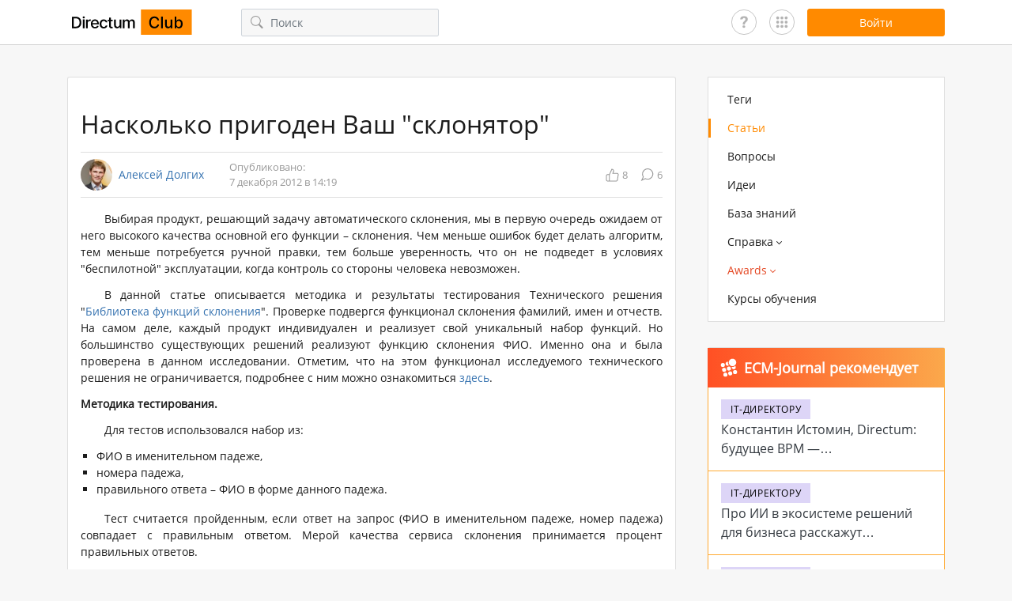

--- FILE ---
content_type: text/html; charset=utf-8
request_url: https://club.directum.ru/post/593
body_size: 13734
content:

<!DOCTYPE html>
<html>
<head>
<title>&#x41D;&#x430;&#x441;&#x43A;&#x43E;&#x43B;&#x44C;&#x43A;&#x43E; &#x43F;&#x440;&#x438;&#x433;&#x43E;&#x434;&#x435;&#x43D; &#x412;&#x430;&#x448; &quot;&#x441;&#x43A;&#x43B;&#x43E;&#x43D;&#x44F;&#x442;&#x43E;&#x440;&quot; | &#x421;&#x442;&#x430;&#x442;&#x44C;&#x44F; | Сообщество Directum</title>
<meta charset="utf-8" />
<meta http-equiv="X-UA-Compatible" content="IE=edge,chrome=1">
<meta name='viewport' content='width=device-width, initial-scale=1, maximum-scale=1' />
<meta content='true' name='HandheldFriendly' />
<meta content='width' name='MobileOptimized' />
<meta content='yes' name='apple-mobile-web-app-capable' />
<meta name="robots" content="index, follow">
<meta property="og:type" content="website">
<meta property="og:url" content="club.directum.ru">
<meta property="og:locale" content="ru_RU">
<meta property="og:site_name" content="club.directum.ru">
<meta property='og:title' content='Насколько пригоден Ваш "склонятор" | Статья - Directum Club'>
<meta property='og:description' content='Практический способ проверки проф.пригодности имеющегося функционала склонения ФИО у Вас в DIRECTUM'>
<meta name="twitter:card" content="summary_large_image" />
<meta property="og:image:width" content="1200" />
<meta property="og:image:height" content="630" />
<meta property='og:image' content='https://club.directum.ru/images/share.png'>
<meta name="description" content="Практический способ проверки проф.пригодности имеющегося функционала склонения ФИО у Вас в DIRECTUM">
<meta name="keywords" content="">
<link rel='image_src' href='https://club.directum.ru/images/share.png'>
<link rel="apple-touch-icon" sizes="57x57" href="/apple-icon-57x57.png">
<link rel="apple-touch-icon" sizes="60x60" href="/apple-icon-60x60.png">
<link rel="apple-touch-icon" sizes="72x72" href="/apple-icon-72x72.png">
<link rel="apple-touch-icon" sizes="76x76" href="/apple-icon-76x76.png">
<link rel="apple-touch-icon" sizes="114x114" href="/apple-icon-114x114.png">
<link rel="apple-touch-icon" sizes="120x120" href="/apple-icon-120x120.png">
<link rel="apple-touch-icon" sizes="144x144" href="/apple-icon-144x144.png">
<link rel="apple-touch-icon" sizes="152x152" href="/apple-icon-152x152.png">
<link rel="apple-touch-icon" sizes="180x180" href="/apple-icon-180x180.png">
<link rel="icon" type="image/png" sizes="192x192" href="/android-icon-192x192.png">
<link rel="icon" type="image/png" sizes="32x32" href="/favicon-32x32.png">
<link rel="icon" type="image/png" sizes="96x96" href="/favicon-96x96.png">
<link rel="icon" type="image/png" sizes="16x16" href="/favicon-16x16.png">
<link rel="manifest" href="/manifest.json">                                               


    <link rel="stylesheet" href="/dist/build.min.css?v=-QCOhWNq0DlIc6RlFWxHwR9vZZp6vMht6Z636SD_v38" />



<link rel="icon" type="image/svg+xml" sizes="any" href="/favicon.svg">
<link rel="shortcut icon" type="image/svg+xml" sizes="any" href="/favicon.svg">    
    <meta name="yandex-verification" content="4871552a3c33c722" />
</head>
<body>
    <div id="page-wrapper">

<div id="header" class="header">
    <div class="container">
        <div class="d-flex align-items-center justify-content-between">
            <button class="hamburger btn-icon menu-toggle d-block d-lg-none" data-target="headerFixedMenu">
                <svg class="icon icon__hamburger"><use xlink:href="/dist/symbol.svg#hamburger"></use></svg>
            </button>

            <a class="header__logo ml-lg-0" href="/">
                <svg class="icon icon__logo"><use xlink:href="/dist/symbol.svg#logo"></use></svg>
            </a>

                <div class="w-100 d-none d-lg-block">
                    <div class="header__search-input d-none d-lg-block ml-4 ml-xl-5 pl-2">
                        
<div class="search-input__wrap">
    <button class="btn-icon headerSearchBtn">
        <svg class="icon icon__search"><use xlink:href="/dist/symbol.svg#search"></use></svg>
    </button>
    <input type="text" value="" placeholder="Поиск" class="form-control search-input headerSearch" />
</div>

                    </div>
                </div>

            <div class="d-flex jusfity-content-end align-items-center">
                <a href="/faq" class="user-panel__questions"></a>
                <div class="user-panel__usefull mx-2 mx-lg-3">
                    <div class="usefull-icon"></div>
                    <div class="usefull-links">
                        <a href="https://support.directum.ru/" target="_blank" class="usefull-link">
                            <img src="/images/icons/icon-support.svg">
                            <div class="mt-2">
                                Служба поддержки
                            </div>
                        </a>
                        <a href="https://www.directum.ru/" target="_blank" class="usefull-link">
                            <img src="/images/icons/icon-directum.ru.svg">
                            <div class="mt-2">
                                Directum.ru
                            </div>
                        </a>
                        <a href="https://edu.directum.ru/" target="_blank" class="usefull-link">
                            <img src="/images/icons/icon-study.svg">
                            <div class="mt-2">
                                Портал аттестации
                            </div>
                        </a>
                        <a href="https://ecm-journal.ru/" target="_blank" class="usefull-link">
                            <img src="/images/icons/icon-ecm.svg">
                            <div class="mt-2">
                                ECM-Journal
                            </div>
                        </a>
                        <a href="https://partners.directum.ru/" target="_blank" class="usefull-link">
                            <img src="/images/icons/icon-Partners.svg">
                            <div class="mt-2">
                                Partners Directum
                            </div>
                        </a>
                        <a href="https://t.me/directum_news" target="_blank" class="usefull-link">
                            <img src="/images/icons/icon-tg.svg">
                            <div class="mt-2">
                                Telegram-канал Directum News
                            </div>
                        </a>
                    </div>
                </div>
                

    <button data-url="/account/signin?ReturnUrl=/post/593" class="ml-auto btn btn-primary btn-174 modal-mode signin-btn">
        <span class="d-none d-md-block">Войти</span>
        <svg class="icon icon__user d-block d-md-none"><use xlink:href="/dist/symbol.svg#user"></use></svg>
    </button>
<input class="js-payload-token" id="payloadToken" name="payloadToken" type="hidden" value="3f2&#x2B;L1wZx9d2GfQh7sR1vQyYk5dXcPq7b9mA1n2o3p4=" />
            </div>
        </div>
    </div>


    <div id="headerFixedMenu" class="header__fixed-menu">
        <button class="header__fixed-menu_close btn-icon menu-toggle" data-target="headerFixedMenu">
            <svg class="icon icon__cross"><use xlink:href="/dist/symbol.svg#cross"></use></svg>
        </button>
        <div class="header__fixed-menu_container d-block d-lg-none pb-4">
            

<div id="nav" class="main-menu">
    <div class="container">
        <nav role="navigation">
            <ul class="main-menu__list">
                <li class="">
                    <a href="/tags">
                        Теги
                    </a>
                </li>
                <li class="active">
                    <a href="/posts">
                        Статьи
                    </a>
                </li>
                <li class="">
                    <a href="/questions">
                        Вопросы
                    </a>
                </li>
                <li class="">
                    <a href="/ideas">
                        Идеи
                    </a>
                </li>
                <li class="">
                    <a href="/knowledge">
                        База знаний
                    </a>
                </li>
                <li>
                    <a href="#" class="toggle-menu">
                        <span>Справка</span>
                        <svg class="icon icon__arrow-bottom"><use xlink:href="/dist/symbol.svg#arrow-bottom"></use></svg>
                    </a>
                    <div class="main-menu__sub-menu">
                        <ul class="main-menu__list_column">
                            <li class="main-menu__sub-list_column">
                                <div class="main-menu__sub-menu_title">Directum RX</div>
                                <ul>
                                            <li>
                                                <a href="/webhelp/directumrx/web/index.html">Версия 25.3</a>
                                            </li>
                                            <li>
                                                <a href="/webhelp/directumrx/25.2/web/index.html">Версия 25.2</a>
                                            </li>
                                            <li>
                                                <a href="/webhelp/directumrx/25.1/web/index.html">Версия 25.1</a>
                                            </li>
                                            <li>
                                                <a href="/webhelp/directumrx/4.12/web/index.html">Версия 4.12</a>
                                            </li>
                                            <li>
                                                <a href="/webhelp/directumrx/4.11/web/index.html">Версия 4.11</a>
                                            </li>
                                            <li>
                                                <a href="/webhelp/directumrx/4.10/web/index.html">Версия 4.10</a>
                                            </li>
                                            <li>
                                                <a href="/webhelp/directumrx/4.9/web/index.html">Версия 4.9</a>
                                            </li>
                                            <li>
                                                <a href="/webhelp/directumrx/4.8/web/index.html">Версия 4.8</a>
                                            </li>
                                            <li>
                                                <a href="/webhelp/directumrx/4.7/web/index.html">Версия 4.7</a>
                                            </li>
                                </ul>
                            </li>

                            <li>
                                <div class="main-menu__sub-menu_title">HR Pro</div>
                                <ul>
                                            <li>
                                                <a href="/webhelp/directumrx/25.3/web/index.html?rp_hr_pro.htm">Версия 2.8</a>
                                            </li>
                                            <li>
                                                <a href="/webhelp/directumrx/25.2/web/index.html?rp_hr_pro.htm">Версия 2.7</a>
                                            </li>
                                            <li>
                                                <a href="/webhelp/directumrx/25.1/web/index.html?rp_hr_pro.htm">Версия 2.6</a>
                                            </li>
                                            <li>
                                                <a href="/webhelp/directumrx/4.12/web/index.html?rp_hr_pro.htm">Версия 2.5</a>
                                            </li>
                                            <li>
                                                <a href="/webhelp/directumrx/4.11/web/index.html?rp_hr_pro.htm">Версия 2.4</a>
                                            </li>
                                            <li>
                                                <a href="/webhelp/directumrx/4.9/web/index.html?rp_hr_pro.htm">Версия 2.3</a>
                                            </li>
                                            <li>
                                                <a href="/webhelp/hrpro/1.9/4.9/index.html?rp_hr_pro.htm">Версия 1.9</a>
                                            </li>
                                </ul>

                                <div class="main-menu__sub-menu_title">Directum</div>
                                <ul>
                                    <li>
                                        <a href="/webhelp/directum/5.8/index.html">Версия 5.8</a>
                                    </li>
                                </ul>
                            </li>
                        </ul>
                    </div>
                </li>

                <li class="nav_awards ">
                    <a href="#" class="toggle-menu">
                        <span>Awards</span>
                        <svg class="icon icon__arrow-bottom"><use xlink:href="/dist/symbol.svg#arrow-bottom"></use></svg>
                    </a>
                    <div class="main-menu__sub-menu">
                        <ul>
                            <li>
                                <a href="/awards">Awards 2026</a>
                            </li>
                            <li>
                                <a href="/awards/index#all-cases">Все кейсы</a>
                            </li>
                            <li>
                                <a href="/awards/archive">Архив</a>
                            </li>
                                <li>
                                    <a href="/awards/create">Принять участие</a>
                                </li>
                        </ul>
                    </div>
                </li>

                <li>
                    <a href="https://www.directum.ru/services/training/all_courses?utm_source=website&utm_medium=club&utm_campaign=menu" target="_blank">
                        <span class="link-external">Курсы обучения</span>
                    </a>
                </li>
            </ul>
        </nav>
    </div>
</div>
            <div class="header__search-input mx-4">
                
<div class="search-input__wrap">
    <button class="btn-icon headerSearchBtn">
        <svg class="icon icon__search"><use xlink:href="/dist/symbol.svg#search"></use></svg>
    </button>
    <input type="text" value="" placeholder="Поиск" class="form-control search-input headerSearch" />
</div>

            </div>
        </div>
    </div>
</div>        <div class="position-relative d-lg-none mt-4">
            <div class="container">
                <div class="btn-fix">
                    





                </div>
            </div>
        </div>
        <div id="page-content">
            <div class="container">
                <div class="layout__container mt-4 pt-3">
                    <div role="main" class="layout__content">
                        
        <div id="post" class="card" data-id="593" itemscope itemtype="http://schema.org/Article">
            <div class="card-body p-3 pb-4">

    <h1 class="mb-3 card-post__title">
        &#x41D;&#x430;&#x441;&#x43A;&#x43E;&#x43B;&#x44C;&#x43A;&#x43E; &#x43F;&#x440;&#x438;&#x433;&#x43E;&#x434;&#x435;&#x43D; &#x412;&#x430;&#x448; &quot;&#x441;&#x43A;&#x43B;&#x43E;&#x43D;&#x44F;&#x442;&#x43E;&#x440;&quot;
    </h1>
    <div class="d-flex flex-column flex-md-row align-items-md-center card-post__panel py-2">

        <div class="d-flex align-items-center mr-3"
             itemprop="author" itemscope itemtype="http://schema.org/Person" itemid="/id1470">
            <link itemprop="image" href="/avatar/mini/58410c8c-4e78-4310-808f-b79e944c515c.jpg">
            <div class="avatar-item avatar-item--md" style="background-image:url('/avatar/mini/58410c8c-4e78-4310-808f-b79e944c515c.jpg"></div>
            <a itemprop="name" class="username-item ml-2" href="/id1470">
                &#x410;&#x43B;&#x435;&#x43A;&#x441;&#x435;&#x439; &#x414;&#x43E;&#x43B;&#x433;&#x438;&#x445;
            </a>
        </div>

        <p class="card-post__date ml-0 ml-md-3 my-2 my-md-0">
                    <span>Опубликовано:</span>
            <br />
            7 &#x434;&#x435;&#x43A;&#x430;&#x431;&#x440;&#x44F; 2012 &#x432; 14:19
        </p>

        <div class="d-flex align-items-center justify-content-end ml-md-auto">
                <span class="js-total-rating count-item" data-count="8" title="Рейтинг">
                    <svg class="icon icon__like mr-1">
                        <use xlink:href="/dist/symbol.svg#like"></use>
                    </svg>
                    <span>8</span>
                </span>
                <span class="count-item ml-3" data-count="6" title="Комментарии">
                    <svg class="icon icon__comment-count mr-1">
                        <use xlink:href="/dist/symbol.svg#comment-count"></use>
                    </svg>
                    <span>6</span>
                </span>
        </div>
    </div>
    <div class="card-content mt-3">
        
<p style="text-align:justify; text-indent:30px">Выбирая продукт, решающий задачу автоматического склонения, мы в первую очередь ожидаем от него высокого качества основной его функции – склонения. Чем меньше ошибок будет делать алгоритм, тем меньше потребуется
 ручной правки, тем больше уверенность, что он не подведет в условиях "беспилотной" эксплуатации, когда контроль со стороны человека невозможен.</p>
<p style="text-align:justify; text-indent:30px">В данной статье описывается методика и результаты тестирования Технического решения "<a href="http://www.directum.ru/3983703.aspx">Библиотека функций склонения</a>". Проверке подвергся функционал склонения фамилий,
 имен и отчеств. На самом деле, каждый продукт индивидуален и реализует свой уникальный набор функций. Но большинство существующих решений реализуют функцию склонения ФИО. Именно она и была проверена в данном исследовании. Отметим, что на этом функционал исследуемого
 технического решения не ограничивается, подробнее с ним можно ознакомиться <a href="http://www.directum.ru/3983703.aspx">
здесь</a>.</p>
<p><strong>Методика тестирования.</strong></p>
<p style="text-align:justify; text-indent:30px">Для тестов использовался набор из:</p>
<ul>
<li>ФИО в именительном падеже, </li><li>номера падежа, </li><li>правильного ответа – ФИО в форме данного падежа. </li></ul>
<p style="text-align:justify; text-indent:30px">Тест считается пройденным, если ответ на запрос (ФИО в именительном падеже, номер падежа) совпадает с правильным ответом. Мерой качества сервиса склонения принимается процент правильных ответов.</p>
<p style="text-align:justify; text-indent:30px">Тесты были взяты из программы для тестирования существующих на рынке продуктов по склонению ФИО (ссылка внизу материала), которые в свою очередь были составлены вручную, и в рамках тестирования предполагается
 их правильность. На деле, конечно, они правильны с точностью до человеческих ошибок составителя. При составлении тестового набора избегались примеры, допускающие неоднозначное склонение, например, женская фамилия Смородина в родительном падеже может быть (кого?)
 Смородиной или Смородины.</p>
<p style="text-align:justify; text-indent:30px">Всего в тестовом наборе около 1000 тестов. Все ФИО были взяты из Интернета – из списков выпускников, военнослужащих, депутатов и т.п., поэтому есть уверенность, что они не выдуманные, а принадлежат реальным людям.
 Все ФИО трёхчленные, так как некоторые сервисы полагаются на отчество при определении рода или требуют явного указания рода.</p>
<p style="text-align:justify; text-indent:30px">При сравнении ответов допускаются некоторые послабления. А именно, считаются одинаковыми буквы Е и Ё, игнорируются пробелы, вставляемые некоторыми сервисами в конце строки, не учитывается регистр букв, не учитывается
 наличие или отсутствие предлога у формы предложного падежа.</p>
<p style="text-align:justify; text-indent:30px">Например, при склонении «ИВАНОВ Илья Петрович» в творительном падеже различные сервисы выдают следующие результаты:</p>
<table border="1" style="margin-left:40px">
<tbody>
<tr>
<td>Яндекс:</td>
<td>«ИВАНОВым Ильей Петровичем»</td>
</tr>
<tr>
<td>Крохотулька:</td>
<td>«Ивановым Ильей Петровичем » (лишний пробел в конце)</td>
</tr>
<tr>
<td>Морфер:</td>
<td>«ИВАНОВЫМ Ильёй Петровичем»</td>
</tr>
<tr>
<td>Padeg.dll:</td>
<td>«Ивановым Ильей Петровичем»</td>
</tr>
</tbody>
</table>
<p style="text-align:justify; text-indent:30px">Все они признаются одинаковыми программой тестирования.</p>
<p><strong>Результаты тестирования.</strong></p>
<p style="text-align:justify; text-indent:30px">Тестирование ТР "Библиотеки функций склонения" показало великолепные результаты!
<strong>Правильность преобразования составила более 99%</strong>.</p>
<p style="text-align:justify; text-indent:30px">Для сравнения:</p>
<table border="1" style="margin-left:40px">
<tbody>
<tr>
<td style="text-align:center"><strong>Продукт</strong></td>
<td style="text-align:center"><strong>Процент ошибок</strong></td>
</tr>
<tr>
<td>Морфер:</td>
<td style="text-align:center">1.5%</td>
</tr>
<tr>
<td>Padeg.dll:</td>
<td style="text-align:center">2.3%</td>
</tr>
<tr>
<td>Крохотулька:</td>
<td style="text-align:center">16.3%</td>
</tr>
<tr>
<td>Яндекс:</td>
<td style="text-align:center">50.3%</td>
</tr>
<tr>
<td>Библиотека функций склонения: </td>
<td style="text-align:center">0.76%</td>
</tr>
</tbody>
</table>
<p style="text-align:justify; text-indent:30px">Вы можете проверить на качество преобразования имеющееся решение по склонению ФИО у себя, разработка для тестирования доступна для скачивания ниже.</p>
<p style="text-align:right; margin-left:310px">Материал составлен как ответ на некоторые вопросы, с использованием статьи по
<a href="http://morpher.ru/Competition/Default.aspx">сравнению с аналогами</a>.</p>
<p style="text-align:right; margin-left:235px">Разработка для тестирования своего "склонятора":
<a href="/images/axd/fe3a925d-5b1f-4d5c-a539-6f69bc5ebed2.rar" rel="enclosure">
TestDECLLibrary.rar (379,56 Кб)</a></p>


        

    </div>
    <div class="mt-4 pt-3">

            <div class="tag-item__wrap">
                    <a data-text="&#x442;&#x435;&#x445;&#x43D;&#x438;&#x447;&#x435;&#x441;&#x43A;&#x438;&#x435; &#x440;&#x435;&#x448;&#x435;&#x43D;&#x438;&#x44F;" class="tag-item" href="/tag/473">&#x442;&#x435;&#x445;&#x43D;&#x438;&#x447;&#x435;&#x441;&#x43A;&#x438;&#x435; &#x440;&#x435;&#x448;&#x435;&#x43D;&#x438;&#x44F;</a>
                    <a data-text="&#x424;&#x443;&#x43D;&#x43A;&#x446;&#x438;&#x438;" class="tag-item" href="/tag/575">&#x424;&#x443;&#x43D;&#x43A;&#x446;&#x438;&#x438;</a>
                    <a data-text="&#x420;&#x430;&#x437;&#x440;&#x430;&#x431;&#x43E;&#x442;&#x43A;&#x430; &#x441; IS-Builder" class="tag-item" href="/tag/652">&#x420;&#x430;&#x437;&#x440;&#x430;&#x431;&#x43E;&#x442;&#x43A;&#x430; &#x441; IS-Builder</a>
                    <a data-text="&#x441;&#x43A;&#x43B;&#x43E;&#x43D;&#x435;&#x43D;&#x438;&#x44F;" class="tag-item" href="/tag/753">&#x441;&#x43A;&#x43B;&#x43E;&#x43D;&#x435;&#x43D;&#x438;&#x44F;</a>
                    <a data-text="&#x418;&#x441;&#x43F;&#x43E;&#x43B;&#x44C;&#x437;&#x43E;&#x432;&#x430;&#x43D;&#x438;&#x435; &#x438; &#x43D;&#x430;&#x441;&#x442;&#x440;&#x43E;&#x439;&#x43A;&#x430;" class="tag-item" href="/tag/1287">&#x418;&#x441;&#x43F;&#x43E;&#x43B;&#x44C;&#x437;&#x43E;&#x432;&#x430;&#x43D;&#x438;&#x435; &#x438; &#x43D;&#x430;&#x441;&#x442;&#x440;&#x43E;&#x439;&#x43A;&#x430;</a>
                    <a data-text="&#x431;&#x438;&#x431;&#x43B;&#x438;&#x43E;&#x442;&#x435;&#x43A;&#x430;" class="tag-item" href="/tag/1420">&#x431;&#x438;&#x431;&#x43B;&#x438;&#x43E;&#x442;&#x435;&#x43A;&#x430;</a>
            </div>

        <div class="d-flex flex-column flex-md-row align-items-md-center mt-3 justify-content-between">

            <span class="mt-2 mt-md-0 d-flex align-items-center">
                
<div class="rating-panel" data-id="593">
		<span title="Нравится" class="rating-panel__control text-success">
			<svg class="icon icon__like"><use xlink:href="/dist/symbol.svg#like"></use></svg>
		</span>
		<div class="rating-panel__total ml-2" data-document="593">
			<span class="rating-panel__total_value">8</span>
			<div class="rating-panel__total_tooltipe">
				<div class="tooltipe tooltipe--left">
					<div class="tooltipe__header py-2">
						Авторизуйтесь, чтобы оценить материал.
					</div>
				</div>
			</div>
		</div>
</div>
                

            </span>

                <div class="d-flex flex-column flex-sm-row mt-3 mt-md-0">
                    <span class="mb-2 mb-sm-0">
                        

                    </span>
                    <span class="ml-sm-2 d-flex align-items-center">
                        
    <span class="count-item">
        <svg class="icon icon__user">
            <use xlink:href="/dist/symbol.svg#user"></use>
        </svg>
        <span class="ml-2" title="Количество подписавшихся пользователей">
            1
        </span>
    </span>

                    </span>
                </div>

        </div>
    </div>
            </div>

            <div id="comments" class="card-body p-3 p-md-4 pt-3">
                
    <div class="comment-item__list" data-doctype=1>
    <div class="comment comment-item " id="doc12734" data-id="12734" data-author-name="&#x41D;&#x438;&#x43A;&#x43E;&#x43B;&#x430;&#x439; &#x41F;&#x435;&#x440;&#x444;&#x438;&#x43B;&#x44C;&#x435;&#x432;">
        <a name="doc12734"></a>
        <div>
            <div class="comment-item__header mb-3">
                <div class="d-flex align-items-center">
                    <div class="avatar-item avatar-item--sm" style="background-image:url('/avatar/mini/504da66f-d7ea-49a6-b816-08e7405c6519.jpg')">
                    </div>
                    <div class="ml-2">
                        <a class="username-item" href="/id4947">
                            &#x41D;&#x438;&#x43A;&#x43E;&#x43B;&#x430;&#x439; &#x41F;&#x435;&#x440;&#x444;&#x438;&#x43B;&#x44C;&#x435;&#x432;
                        </a>
                        <div class="comment__content_date">
                            7 &#x434;&#x435;&#x43A;&#x430;&#x431;&#x440;&#x44F; 2012 &#x432; 16:27
                        </div>
                    </div>
                </div>
                <div class="d-flex mb-2 mb-md-0 ml-auto">
                    <button class="btn-icon count-item action_copy-link" data-link="#doc12734" title="Скопировать ссылку на комментарий">
                        <svg class="icon icon__links">
                            <use xlink:href="/dist/symbol.svg#links"></use>
                        </svg>
                    </button>
                </div>
            </div>

            <div class="comment-item__content">
                <div class="comment-item__content_text">
                    <p>Подобный материал, но в значительно более подробном варианте, с примерами использования итд. Уже публиковал Дмитрий Тарасов. </p>
                </div>

                <div class="comment-item__content_footer d-flex align-items-center">
                        <span class="mr-auto"></span>

                    <div class="d-flex ml-auto">
                        <div class="ml-3">
                            
<div class="rating-panel" data-id="12734">
		<span title="Нравится" class="rating-panel__control text-success">
			<svg class="icon icon__like"><use xlink:href="/dist/symbol.svg#like"></use></svg>
		</span>
		<div class="rating-panel__total ml-2" data-document="12734">
			<span class="rating-panel__total_value">0</span>
			<div class="rating-panel__total_tooltipe">
				<div class="tooltipe tooltipe--left">
					<div class="tooltipe__header py-2">
						Авторизуйтесь, чтобы оценить материал.
					</div>
				</div>
			</div>
		</div>
</div>

                        </div>

                    </div>
                </div>
            </div>
        </div>
    </div>
    <div class="comment comment-item " id="doc12743" data-id="12743" data-author-name="&#x41D;&#x438;&#x43A;&#x43E;&#x43B;&#x430;&#x439; &#x41F;&#x435;&#x440;&#x444;&#x438;&#x43B;&#x44C;&#x435;&#x432;">
        <a name="doc12743"></a>
        <div>
            <div class="comment-item__header mb-3">
                <div class="d-flex align-items-center">
                    <div class="avatar-item avatar-item--sm" style="background-image:url('/avatar/mini/504da66f-d7ea-49a6-b816-08e7405c6519.jpg')">
                    </div>
                    <div class="ml-2">
                        <a class="username-item" href="/id4947">
                            &#x41D;&#x438;&#x43A;&#x43E;&#x43B;&#x430;&#x439; &#x41F;&#x435;&#x440;&#x444;&#x438;&#x43B;&#x44C;&#x435;&#x432;
                        </a>
                        <div class="comment__content_date">
                            7 &#x434;&#x435;&#x43A;&#x430;&#x431;&#x440;&#x44F; 2012 &#x432; 16:28
                        </div>
                    </div>
                </div>
                <div class="d-flex mb-2 mb-md-0 ml-auto">
                    <button class="btn-icon count-item action_copy-link" data-link="#doc12743" title="Скопировать ссылку на комментарий">
                        <svg class="icon icon__links">
                            <use xlink:href="/dist/symbol.svg#links"></use>
                        </svg>
                    </button>
                </div>
            </div>

            <div class="comment-item__content">
                <div class="comment-item__content_text">
                    <p>Забыл линк приложить:</p>
<p>http://club.directum.ru/post/Sklonenie-FIO-dolzhnostejj-i-podrazdelenijj-po-padezham.aspx</p>
                </div>

                <div class="comment-item__content_footer d-flex align-items-center">
                        <span class="mr-auto"></span>

                    <div class="d-flex ml-auto">
                        <div class="ml-3">
                            
<div class="rating-panel" data-id="12743">
		<span title="Нравится" class="rating-panel__control text-success">
			<svg class="icon icon__like"><use xlink:href="/dist/symbol.svg#like"></use></svg>
		</span>
		<div class="rating-panel__total ml-2" data-document="12743">
			<span class="rating-panel__total_value">0</span>
			<div class="rating-panel__total_tooltipe">
				<div class="tooltipe tooltipe--left">
					<div class="tooltipe__header py-2">
						Авторизуйтесь, чтобы оценить материал.
					</div>
				</div>
			</div>
		</div>
</div>

                        </div>

                    </div>
                </div>
            </div>
        </div>
    </div>
    <div class="comment comment-item " id="doc12735" data-id="12735" data-author-name="&#x410;&#x43B;&#x435;&#x43A;&#x441;&#x435;&#x439; &#x414;&#x43E;&#x43B;&#x433;&#x438;&#x445;">
        <a name="doc12735"></a>
        <div>
            <div class="comment-item__header mb-3">
                <div class="d-flex align-items-center">
                    <div class="avatar-item avatar-item--sm" style="background-image:url('/avatar/mini/58410c8c-4e78-4310-808f-b79e944c515c.jpg')">
                    </div>
                    <div class="ml-2">
                        <a class="username-item" href="/id1470">
                            &#x410;&#x43B;&#x435;&#x43A;&#x441;&#x435;&#x439; &#x414;&#x43E;&#x43B;&#x433;&#x438;&#x445;
                        </a>
                        <div class="comment__content_date">
                            7 &#x434;&#x435;&#x43A;&#x430;&#x431;&#x440;&#x44F; 2012 &#x432; 21:13
                        </div>
                    </div>
                </div>
                <div class="d-flex mb-2 mb-md-0 ml-auto">
                    <button class="btn-icon count-item action_copy-link" data-link="#doc12735" title="Скопировать ссылку на комментарий">
                        <svg class="icon icon__links">
                            <use xlink:href="/dist/symbol.svg#links"></use>
                        </svg>
                    </button>
                </div>
            </div>

            <div class="comment-item__content">
                <div class="comment-item__content_text">
                    <p>Николай, Дмитрий в своем материале описывает функциональность решения, данный же материал описывает методику сравнения эффективности решений по склонению ФИО. Разные темы.</p>
                </div>

                <div class="comment-item__content_footer d-flex align-items-center">
                        <span class="mr-auto"></span>

                    <div class="d-flex ml-auto">
                        <div class="ml-3">
                            
<div class="rating-panel" data-id="12735">
		<span title="Нравится" class="rating-panel__control text-success">
			<svg class="icon icon__like"><use xlink:href="/dist/symbol.svg#like"></use></svg>
		</span>
		<div class="rating-panel__total ml-2" data-document="12735">
			<span class="rating-panel__total_value">0</span>
			<div class="rating-panel__total_tooltipe">
				<div class="tooltipe tooltipe--left">
					<div class="tooltipe__header py-2">
						Авторизуйтесь, чтобы оценить материал.
					</div>
				</div>
			</div>
		</div>
</div>

                        </div>

                    </div>
                </div>
            </div>
        </div>
    </div>
    <div class="comment comment-item " id="doc12736" data-id="12736" data-author-name="&#x414;&#x43C;&#x438;&#x442;&#x440;&#x438;&#x439; &#x422;&#x430;&#x440;&#x430;&#x441;&#x43E;&#x432;">
        <a name="doc12736"></a>
        <div>
            <div class="comment-item__header mb-3">
                <div class="d-flex align-items-center">
                    <div class="avatar-item avatar-item--sm" style="background-image:url('/avatar/mini/726fda8b-53f3-4d88-b2fd-8bf3136f8d99.jpg')">
                    </div>
                    <div class="ml-2">
                        <a class="username-item" href="/id1605">
                            &#x414;&#x43C;&#x438;&#x442;&#x440;&#x438;&#x439; &#x422;&#x430;&#x440;&#x430;&#x441;&#x43E;&#x432;
                        </a>
                        <div class="comment__content_date">
                            31 &#x438;&#x44E;&#x43B;&#x44F; 2013 &#x432; 07:35
                        </div>
                    </div>
                </div>
                <div class="d-flex mb-2 mb-md-0 ml-auto">
                    <button class="btn-icon count-item action_copy-link" data-link="#doc12736" title="Скопировать ссылку на комментарий">
                        <svg class="icon icon__links">
                            <use xlink:href="/dist/symbol.svg#links"></use>
                        </svg>
                    </button>
                </div>
            </div>

            <div class="comment-item__content">
                <div class="comment-item__content_text">
                    <p>Забавно, директумовский склонятор кому-то помешал <img loading="lazy" alt="smiley" height="24" src="http://club.directum.ru/js/CKEditor/plugins/smiley/images/regular_smile.gif" title="smiley" width="20"></p>
<div class="quotationBox">Если хотите, чтобы результаты вашего сравнения заслуживали хоть какого-то доверия, составьте свой набор тестов и проведите тестирование всех упомянутых сервисов заново.</div>
<div>Что-то я не понял, а разве это не приведет к тому же самому:</div>
<div class="quotationBox">требование, чтобы тесты были заранее неизвестны вплоть до начала тестирования.  Иметь в своем распоряжении тесты - все равно что сдавать экзамен, имея перед собой все ответы.</div>
<div>Я так понимаю тестовые наборы можно подобрать таким образом, что нужный "склонятор" будет выгодно отличаться от других. Может быть будет достаточно просто на том же наборе данных еще раз провести тестирование всех этих продуктов для того, чтобы картина
 была более менее актуальная?</div>
<div class="quotationBox">борьба между сервисами идет на десятые доли процента, т.е. решающими могут быть 1-2 теста.</div>
<div>Так вот где собака порылась, тут оказывается целая война идет <img loading="lazy" alt="cheeky" height="23" src="http://club.directum.ru/js/CKEditor/plugins/smiley/images/tounge_smile.gif" title="cheeky" width="21"></div>
<div class="quotationBox">Пользуясь случаем, хочу упомянуть о своем новом продукте для автоматического склонения по падежам, который склоняет не только ФИО</div>
<div>Я так понял директумовский склонятор тоже склоняет не только ФИО или я не прав?</div>
<div class="quotationBox">И цены не такие кусачие.</div>
<div>Сергей, не нашел на вашем сайте цен на ваши продукты. В свое время, когда я в 2010 году выбирал какой-нибудь продукт для склонения ФИО и должностей в DIRECTUM Морфер стоил в 7,5 раз дороже чем padeg.dll.
<img loading="lazy" alt="smiley" height="24" src="http://club.directum.ru/js/CKEditor/plugins/smiley/images/regular_smile.gif" title="smiley" width="20"></div>
                </div>

                <div class="comment-item__content_footer d-flex align-items-center">
                        <span class="mr-auto"></span>

                    <div class="d-flex ml-auto">
                        <div class="ml-3">
                            
<div class="rating-panel" data-id="12736">
		<span title="Нравится" class="rating-panel__control text-success">
			<svg class="icon icon__like"><use xlink:href="/dist/symbol.svg#like"></use></svg>
		</span>
		<div class="rating-panel__total ml-2" data-document="12736">
			<span class="rating-panel__total_value">0</span>
			<div class="rating-panel__total_tooltipe">
				<div class="tooltipe tooltipe--left">
					<div class="tooltipe__header py-2">
						Авторизуйтесь, чтобы оценить материал.
					</div>
				</div>
			</div>
		</div>
</div>

                        </div>

                    </div>
                </div>
            </div>
        </div>
    </div>
    <div class="comment comment-item " id="doc12737" data-id="12737" data-author-name="&#x414;&#x43C;&#x438;&#x442;&#x440;&#x438;&#x439; &#x422;&#x430;&#x440;&#x430;&#x441;&#x43E;&#x432;">
        <a name="doc12737"></a>
        <div>
            <div class="comment-item__header mb-3">
                <div class="d-flex align-items-center">
                    <div class="avatar-item avatar-item--sm" style="background-image:url('/avatar/mini/726fda8b-53f3-4d88-b2fd-8bf3136f8d99.jpg')">
                    </div>
                    <div class="ml-2">
                        <a class="username-item" href="/id1605">
                            &#x414;&#x43C;&#x438;&#x442;&#x440;&#x438;&#x439; &#x422;&#x430;&#x440;&#x430;&#x441;&#x43E;&#x432;
                        </a>
                        <div class="comment__content_date">
                            31 &#x438;&#x44E;&#x43B;&#x44F; 2013 &#x432; 07:51
                        </div>
                    </div>
                </div>
                <div class="d-flex mb-2 mb-md-0 ml-auto">
                    <button class="btn-icon count-item action_copy-link" data-link="#doc12737" title="Скопировать ссылку на комментарий">
                        <svg class="icon icon__links">
                            <use xlink:href="/dist/symbol.svg#links"></use>
                        </svg>
                    </button>
                </div>
            </div>

            <div class="comment-item__content">
                <div class="comment-item__content_text">
                    <p>Чтобы не было неоднозначности, в посте выше под фразой "директумовский склонятор" я имел ввиду "склонятор написанный на isbl".</p>
                </div>

                <div class="comment-item__content_footer d-flex align-items-center">
                        <span class="mr-auto"></span>

                    <div class="d-flex ml-auto">
                        <div class="ml-3">
                            
<div class="rating-panel" data-id="12737">
		<span title="Нравится" class="rating-panel__control text-success">
			<svg class="icon icon__like"><use xlink:href="/dist/symbol.svg#like"></use></svg>
		</span>
		<div class="rating-panel__total ml-2" data-document="12737">
			<span class="rating-panel__total_value">0</span>
			<div class="rating-panel__total_tooltipe">
				<div class="tooltipe tooltipe--left">
					<div class="tooltipe__header py-2">
						Авторизуйтесь, чтобы оценить материал.
					</div>
				</div>
			</div>
		</div>
</div>

                        </div>

                    </div>
                </div>
            </div>
        </div>
    </div>
    <div class="comment comment-item " id="doc12738" data-id="12738" data-author-name="&#x410;&#x43B;&#x435;&#x43A;&#x441;&#x435;&#x439; &#x414;&#x43E;&#x43B;&#x433;&#x438;&#x445;">
        <a name="doc12738"></a>
        <div>
            <div class="comment-item__header mb-3">
                <div class="d-flex align-items-center">
                    <div class="avatar-item avatar-item--sm" style="background-image:url('/avatar/mini/58410c8c-4e78-4310-808f-b79e944c515c.jpg')">
                    </div>
                    <div class="ml-2">
                        <a class="username-item" href="/id1470">
                            &#x410;&#x43B;&#x435;&#x43A;&#x441;&#x435;&#x439; &#x414;&#x43E;&#x43B;&#x433;&#x438;&#x445;
                        </a>
                        <div class="comment__content_date">
                            6 &#x430;&#x432;&#x433;&#x443;&#x441;&#x442;&#x430; 2013 &#x432; 07:55
                        </div>
                    </div>
                </div>
                <div class="d-flex mb-2 mb-md-0 ml-auto">
                    <button class="btn-icon count-item action_copy-link" data-link="#doc12738" title="Скопировать ссылку на комментарий">
                        <svg class="icon icon__links">
                            <use xlink:href="/dist/symbol.svg#links"></use>
                        </svg>
                    </button>
                </div>
            </div>

            <div class="comment-item__content">
                <div class="comment-item__content_text">
                    
<p>Сергей, ссылка на Ваш материал присутствует в данной статье с самого ее создания. Никто и не оспаривает, что она взята за основу.<br>
Относительно тестирования, могу заверить, специально ничего не подгонялось. Тесты были использованы в том виде как есть.<br>
Иначе, следуя Вашей же логике, ровно с той же вероятностью, что сейчас говорите, можно утверждать что Ваш продукт, относительно данных тестов, показывает именно такие "любые результаты", ведь Вы какраз имеете на руках тестовые данные при сравнении продуктов,
 включая свой. Доверие? хм... полностью описанная Вами же ситуация. При этом у Вас большой потенциальный рынок и неспящие конкуренты, соблазн велик показать превосходство...<br>
Применения данного набора тестовых данных, вместо составления собственного, было произведено по следующим причинам: а. тесты общественные, доступны всем для собственного тестирования и проверки; б. при составлении собственной выборки больше вероятность подгона
 нужных данных; в. экономия времени при составлении такого объема данных.<br>
Относительно цен, в настоящий момент они пересматривается.</p>

                </div>

                <div class="comment-item__content_footer d-flex align-items-center">
                        <span class="mr-auto"></span>

                    <div class="d-flex ml-auto">
                        <div class="ml-3">
                            
<div class="rating-panel" data-id="12738">
		<span title="Нравится" class="rating-panel__control text-success">
			<svg class="icon icon__like"><use xlink:href="/dist/symbol.svg#like"></use></svg>
		</span>
		<div class="rating-panel__total ml-2" data-document="12738">
			<span class="rating-panel__total_value">0</span>
			<div class="rating-panel__total_tooltipe">
				<div class="tooltipe tooltipe--left">
					<div class="tooltipe__header py-2">
						Авторизуйтесь, чтобы оценить материал.
					</div>
				</div>
			</div>
		</div>
</div>

                        </div>

                    </div>
                </div>
            </div>
        </div>
    </div>
    </div>

    <div class="alert alert-info mb-0 mt-3">
        <p>
            <a href="/account/login?ReturnUrl=/post/593">Авторизуйтесь</a>, чтобы написать комментарий
        </p>
    </div>

            </div>
        </div>

                    </div>
                    <div class="layout__sidebar">
                        <div class="d-none d-lg-block">
                            





                        </div>

                        <div class="sidebar__block d-none d-lg-block">
                            

<div id="nav" class="main-menu">
    <div class="container">
        <nav role="navigation">
            <ul class="main-menu__list">
                <li class="">
                    <a href="/tags">
                        Теги
                    </a>
                </li>
                <li class="active">
                    <a href="/posts">
                        Статьи
                    </a>
                </li>
                <li class="">
                    <a href="/questions">
                        Вопросы
                    </a>
                </li>
                <li class="">
                    <a href="/ideas">
                        Идеи
                    </a>
                </li>
                <li class="">
                    <a href="/knowledge">
                        База знаний
                    </a>
                </li>
                <li>
                    <a href="#" class="toggle-menu">
                        <span>Справка</span>
                        <svg class="icon icon__arrow-bottom"><use xlink:href="/dist/symbol.svg#arrow-bottom"></use></svg>
                    </a>
                    <div class="main-menu__sub-menu">
                        <ul class="main-menu__list_column">
                            <li class="main-menu__sub-list_column">
                                <div class="main-menu__sub-menu_title">Directum RX</div>
                                <ul>
                                            <li>
                                                <a href="/webhelp/directumrx/web/index.html">Версия 25.3</a>
                                            </li>
                                            <li>
                                                <a href="/webhelp/directumrx/25.2/web/index.html">Версия 25.2</a>
                                            </li>
                                            <li>
                                                <a href="/webhelp/directumrx/25.1/web/index.html">Версия 25.1</a>
                                            </li>
                                            <li>
                                                <a href="/webhelp/directumrx/4.12/web/index.html">Версия 4.12</a>
                                            </li>
                                            <li>
                                                <a href="/webhelp/directumrx/4.11/web/index.html">Версия 4.11</a>
                                            </li>
                                            <li>
                                                <a href="/webhelp/directumrx/4.10/web/index.html">Версия 4.10</a>
                                            </li>
                                            <li>
                                                <a href="/webhelp/directumrx/4.9/web/index.html">Версия 4.9</a>
                                            </li>
                                            <li>
                                                <a href="/webhelp/directumrx/4.8/web/index.html">Версия 4.8</a>
                                            </li>
                                            <li>
                                                <a href="/webhelp/directumrx/4.7/web/index.html">Версия 4.7</a>
                                            </li>
                                </ul>
                            </li>

                            <li>
                                <div class="main-menu__sub-menu_title">HR Pro</div>
                                <ul>
                                            <li>
                                                <a href="/webhelp/directumrx/25.3/web/index.html?rp_hr_pro.htm">Версия 2.8</a>
                                            </li>
                                            <li>
                                                <a href="/webhelp/directumrx/25.2/web/index.html?rp_hr_pro.htm">Версия 2.7</a>
                                            </li>
                                            <li>
                                                <a href="/webhelp/directumrx/25.1/web/index.html?rp_hr_pro.htm">Версия 2.6</a>
                                            </li>
                                            <li>
                                                <a href="/webhelp/directumrx/4.12/web/index.html?rp_hr_pro.htm">Версия 2.5</a>
                                            </li>
                                            <li>
                                                <a href="/webhelp/directumrx/4.11/web/index.html?rp_hr_pro.htm">Версия 2.4</a>
                                            </li>
                                            <li>
                                                <a href="/webhelp/directumrx/4.9/web/index.html?rp_hr_pro.htm">Версия 2.3</a>
                                            </li>
                                            <li>
                                                <a href="/webhelp/hrpro/1.9/4.9/index.html?rp_hr_pro.htm">Версия 1.9</a>
                                            </li>
                                </ul>

                                <div class="main-menu__sub-menu_title">Directum</div>
                                <ul>
                                    <li>
                                        <a href="/webhelp/directum/5.8/index.html">Версия 5.8</a>
                                    </li>
                                </ul>
                            </li>
                        </ul>
                    </div>
                </li>

                <li class="nav_awards ">
                    <a href="#" class="toggle-menu">
                        <span>Awards</span>
                        <svg class="icon icon__arrow-bottom"><use xlink:href="/dist/symbol.svg#arrow-bottom"></use></svg>
                    </a>
                    <div class="main-menu__sub-menu">
                        <ul>
                            <li>
                                <a href="/awards">Awards 2026</a>
                            </li>
                            <li>
                                <a href="/awards/index#all-cases">Все кейсы</a>
                            </li>
                            <li>
                                <a href="/awards/archive">Архив</a>
                            </li>
                                <li>
                                    <a href="/awards/create">Принять участие</a>
                                </li>
                        </ul>
                    </div>
                </li>

                <li>
                    <a href="https://www.directum.ru/services/training/all_courses?utm_source=website&utm_medium=club&utm_campaign=menu" target="_blank">
                        <span class="link-external">Курсы обучения</span>
                    </a>
                </li>
            </ul>
        </nav>
    </div>
</div>
                        </div>

                        
    <div class="sidebar__block">
        <div class="sidebar__block">
            <div class="card ecm-material">
                <div class="ecm-material__card-title">
                    <h2 class="block-title mb-0">
                        <svg class="icon icon__ecm"><use xlink:href="/dist/symbol.svg#ecm"></use></svg>
                        <span class="ml-2">ECM-Journal рекомендует</span>
                    </h2>
                </div>
                    <div class="ecm-material__item">
                        <span class="ecm-material__category it">IT-&#x434;&#x438;&#x440;&#x435;&#x43A;&#x442;&#x43E;&#x440;&#x443;</span>
                        <p class="ecm-material__title card__title">
                            <a href="https://ecm-journal.ru/material/konstantin-istomin-directum-budushhee-bpm-za-multiagentnymi-sistemami-i-ai-native-podkhodami-2?utm_source=partners&amp;utm_medium=club&amp;utm_campaign=vidget" target="_blank">Константин Истомин, Directum: будущее BPM&nbsp;&mdash; за&nbsp;мультиагентными системами и&nbsp;AI-native подходами</a>
                        </p>
                    </div>
                    <div class="ecm-material__item">
                        <span class="ecm-material__category it">IT-&#x434;&#x438;&#x440;&#x435;&#x43A;&#x442;&#x43E;&#x440;&#x443;</span>
                        <p class="ecm-material__title card__title">
                            <a href="https://ecm-journal.ru/material/pro-ii-v-ehkosisteme-reshenijj-dlja-biznesa-rasskazhut-na-vebinare-directum?utm_source=partners&amp;utm_medium=club&amp;utm_campaign=vidget" target="_blank">Про ИИ&nbsp;в&nbsp;экосистеме решений для бизнеса расскажут на&nbsp;вебинаре Directum</a>
                        </p>
                    </div>
                    <div class="ecm-material__item">
                        <span class="ecm-material__category it">IT-&#x434;&#x438;&#x440;&#x435;&#x43A;&#x442;&#x43E;&#x440;&#x443;</span>
                        <p class="ecm-material__title card__title">
                            <a href="https://ecm-journal.ru/material/dom-ne-s-umom-chto-terjajut-upravljajjki-zhkkh-bez-cifrovojj-transformacii?utm_source=partners&amp;utm_medium=club&amp;utm_campaign=vidget" target="_blank">Дом не&nbsp;с&nbsp;умом. Что теряют &laquo;управляйки&raquo; ЖКХ без цифровой трансформации?</a>
                        </p>
                    </div>
                    <div class="ecm-material__item">
                        <span class="ecm-material__category hr">HR-&#x43C;&#x435;&#x43D;&#x435;&#x434;&#x436;&#x435;&#x440;&#x443;</span>
                        <p class="ecm-material__title card__title">
                            <a href="https://ecm-journal.ru/material/dialogi-o-kehdo-kogda-i-zachem-kompanii-nuzhen-kadrovyjj-ehlektronnyjj-dokumentooboro?utm_source=partners&amp;utm_medium=club&amp;utm_campaign=vidget" target="_blank">Диалоги о&nbsp;КЭДО: когда и&nbsp;зачем компании нужен кадровый электронный документооборот</a>
                        </p>
                    </div>
                    <div class="ecm-material__item">
                        <span class="ecm-material__category it">IT-&#x434;&#x438;&#x440;&#x435;&#x43A;&#x442;&#x43E;&#x440;&#x443;</span>
                        <p class="ecm-material__title card__title">
                            <a href="https://ecm-journal.ru/material/it-trendy-2026-ot-ii-agentov-v-biznese-do-proaktivnogo-gosupravlenija?utm_source=partners&amp;utm_medium=club&amp;utm_campaign=vidget" target="_blank">ИТ-тренды 2026: от&nbsp;ИИ-агентов в&nbsp;бизнесе до&nbsp;проактивного госуправления</a>
                        </p>
                    </div>
            </div>
        </div>
    </div>    



                        
                    </div>
                </div>
            </div>
        </div>
    </div>
<div class="footer">
    <div class="container">
        <div class="row">
            <div class="col-lg-3 mb-3 mb-lg-0">
                <a href="/" class="footer__logo">
                    <svg class="icon icon__logo-directum"><use xlink:href="/dist/symbol.svg#logo-directum"></use></svg>
                    <svg class="icon icon__logo-club ml-2"><use xlink:href="/dist/symbol.svg#logo-club"></use></svg>
                </a>
                <div class="footer__copyright mt-2">
                    <span>&copy;</span>
                    <a href="http://www.directum.ru/?utm_source=club&utm_content=footer" target="_blank">Компания Directum</a>,
                    <span>2026</span>
                </div>
            </div>
            <div class="col-md-3 col-lg-2 offset-lg-2">
                <div class="d-flex flex-column">
                    <a href="/posts">Статьи</a>
                    <a href="/questions">Вопросы</a>
                    <a href="/ideas">Идеи</a>
                    <a href="/knowledge">База знаний</a>
                    <a href="/awards">Awards</a>
                </div>
            </div>
            <div class="col-md-3">
                <div class="d-flex flex-column">
                    <a href="/about">О проекте</a>
                    <a href="/rules">Правила</a>
                    <a href="/order">Конфиденциальность</a>
                    <a href="/rss?type=0&key=">Пульс сайта в RSS</a>
                    <a href="/tags">Все теги</a>
                    <a href="/feedback">Написать администратору</a>
                </div>
            </div>
            <div class="col-md-3 col-lg-2">
                <div class="d-flex flex-column">
                    <a href="/search">Поиск по сайту</a>
                    <a href="/tags">Поиск по тегам</a>
                    <a href="/search/users">Поиск пользователей</a>
                </div>
                <div class="d-flex footer__social mt-3">
                    <a class="footer__social_link footer__social_link--vk" href="http://vk.com/directum" target="_blank">
                        <svg class="icon icon__vk"><use xlink:href="/dist/symbol.svg#vk"></use></svg>
                    </a>
                    <a class="footer__social_link footer__social_link--tg" href="https://t.me/directum_news" target="_blank">
                        <svg class="icon icon__tg"><use xlink:href="/dist/symbol.svg#tg"></use></svg>
                    </a>
                    <a class="footer__social_link footer__social_link--twit" href="https://twitter.com/DIRECTUMSystem" target="_blank">
                        <svg class="icon icon__twit"><use xlink:href="/dist/symbol.svg#twit"></use></svg>
                    </a>
                    <a class="footer__social_link footer__social_link--dzen" href="https://zen.yandex.ru/directum" target="_blank">
                        <svg class="icon icon__dzen"><use xlink:href="/dist/symbol.svg#dzen"></use></svg>
                    </a>
                </div>
            </div>
        </div>
    </div>
</div>


    <script src="/dist/build.min.js?v=54hTZUz5lrQwhhBBbyOpdAlvzULRaNdEUTNFcXtGHok"></script>

        <script src="/metrica/yandex.js"></script>
        <noscript><img src="https://mc.yandex.ru/watch/14677981" style="position:absolute; left:-9999px;" alt="" /></noscript>
        <script src="/metrica/vk.js"></script>
        <noscript><img src="https://vk.com/rtrg?p=VK-RTRG-1518761-aiChV" style="position:absolute; left:-9999px;" alt="" /></noscript>
    <div class="awards-voting awards-voting_bg">
    <div class="awards-voting__close"></div>

    <div class="awards-voting__title mb-3">Directum Awards 2025<br /><span>Какой проект лучше?</span></div>
    <div class="d-flex justify-content-between">
        <div class="awards-voting__item">
            <a href="#" class="mb-2">
                <div class="awards-voting__item-img">
                    <img src="" />
                </div>
            </a>

            <div class="d-flex justify-content-between flex-column flex-grow-1">
                <a href="#" class="awards-voting__item-text mb-3">
                </a>
                <div class="d-flex justify-content-center">
                    <div class="rating-panel">
                        <div class="rating-panel__total ml-2">
                            <button class="btn awards-voting__item-like_button awards-voting__item-like" aria-label="Голосовать"></button>
                                <div class="rating-panel__total_tooltipe">
                                    <div class="tooltipe">
                                        <div class="tooltipe__header">
                                            Авторизуйтесь, чтобы оценить материал.
                                        </div>
                                    </div>
                                </div>
                        </div>
                    </div>
                </div>
            </div>
        </div>

        <div class="awards-voting__item">
            <a href="#" class="mb-2">
                <div class="awards-voting__item-img"></div>
            </a>

            <div class="d-flex justify-content-between flex-column flex-grow-1">
                <a href="#" class="awards-voting__item-text mb-3">

                </a>
                <div class="d-flex justify-content-center">
                    <div class="rating-panel">
                        <div class="rating-panel__total ml-2">
                            <button class="btn awards-voting__item-like_button awards-voting__item-like" aria-label="Голосовать"></button>
                                <div class="rating-panel__total_tooltipe">
                                    <div class="tooltipe tooltipe--right">
                                        <div class="tooltipe__header">
                                            Авторизуйтесь, чтобы оценить материал.
                                        </div>
                                    </div>
                                </div>
                        </div>
                    </div>
                </div>
            </div>
        </div>
    </div>

    <div class="awards-voting__message awards-voting_bg">
        <div class="awards-voting__close">
            
        </div>

        <div class="awards-voting__title">Directum Awards 2024</div>
        <div class="awards-voting__item-text awards-voting__message_text">
            Спасибо за&nbsp;активность! <br>Ваш голос принят
        </div>
    </div>
</div>

    
</body>
</html>


--- FILE ---
content_type: image/svg+xml
request_url: https://club.directum.ru/images/icons/icon-support.svg
body_size: 1585
content:
<svg width="51" height="51" viewBox="0 0 51 51" fill="none" xmlns="http://www.w3.org/2000/svg">
<g clip-path="url(#clip0_3521_10868)">
<circle cx="25.9531" cy="25.0997" r="24" fill="#FFD299" stroke="#1C2150" stroke-width="2"/>
<circle cx="25.9531" cy="25.0997" r="20" fill="white"/>
<path d="M10.9279 24.8752L10.9279 24.8753L10.931 24.871C11.7776 23.7108 13.0297 23.0997 14.366 23.0997L15.9531 23.0997V33.0997H14.6764C13.1895 33.0997 11.8382 32.3225 10.9684 30.9471L10.9538 30.924L10.938 30.9018L10.6515 30.499C9.63373 28.7703 9.73028 26.4985 10.9279 24.8752Z" fill="#FFD299" stroke="#1C2150" stroke-width="2"/>
<path d="M40.9635 24.876L40.9635 24.876L40.9667 24.8802C42.1788 26.5019 42.2759 28.7684 41.2467 30.494L40.9564 30.8968L40.9404 30.919L40.9256 30.9421C40.045 32.3166 38.6722 33.0997 37.1547 33.0997H35.9531L35.9531 23.0997L37.4693 23.0997C38.8326 23.0997 40.1055 23.7154 40.9635 24.876Z" fill="#FFD299" stroke="#1C2150" stroke-width="2"/>
<path d="M37.9531 23.0997V19.7664C37.9531 13.3264 32.5771 8.09973 25.9531 8.09973C19.3291 8.09973 13.9531 13.3264 13.9531 19.7664V23.0997" stroke="#1C2150" stroke-width="2" stroke-miterlimit="10"/>
<path d="M37.9531 33.0997V33.4228C37.9531 37.4074 34.8227 40.0997 30.9096 40.0997H27.9531" stroke="#1C2150" stroke-miterlimit="10"/>
<path d="M27.4531 42.0997C29.3861 42.0997 30.9531 41.2043 30.9531 40.0997C30.9531 38.9952 29.3861 38.0997 27.4531 38.0997C25.5201 38.0997 23.9531 38.9952 23.9531 40.0997C23.9531 41.2043 25.5201 42.0997 27.4531 42.0997Z" fill="#FF7A00"/>
</g>
<defs>
<clipPath id="clip0_3521_10868">
<rect width="50" height="50" fill="white" transform="translate(0.953125 0.0997314)"/>
</clipPath>
</defs>
</svg>


--- FILE ---
content_type: image/svg+xml
request_url: https://club.directum.ru/images/icons/icon-ecm.svg
body_size: 3102
content:
<svg width="51" height="51" viewBox="0 0 51 51" fill="none" xmlns="http://www.w3.org/2000/svg">
<g clip-path="url(#clip0_3522_10935)">
<circle cx="25.9531" cy="25.175" r="24" fill="#FFD299" stroke="#1C2150" stroke-width="2"/>
<circle cx="25.9531" cy="25.175" r="20" fill="white"/>
<path fill-rule="evenodd" clip-rule="evenodd" d="M25.0109 22.0848C23.4121 22.5018 21.7439 21.5287 21.2573 19.9299C20.8402 18.3312 21.8134 16.6629 23.4121 16.1763C23.8987 16.0373 24.3158 16.0373 24.7328 16.1068C24.5938 17.0105 24.6633 17.9836 24.8719 18.8873C25.1499 19.8604 25.567 20.6946 26.1231 21.3897C25.9145 21.7372 25.4975 21.9458 25.0109 22.0848Z" fill="#FF7A00"/>
<path d="M19.4767 30.6022L19.4583 30.6067L19.4402 30.6123C18.2615 30.971 17.013 30.2543 16.7002 29.0551L16.6975 29.0447L16.6945 29.0344C16.328 27.7779 17.0527 26.5331 18.3112 26.2184L18.3112 26.2185L18.3186 26.2165C19.501 25.9081 20.7704 26.6213 21.1564 27.8349C21.4083 29.0651 20.7059 30.2948 19.4767 30.6022Z" stroke="#1C2150" stroke-width="1.5"/>
<path d="M26.8374 28.6577C25.6503 28.9674 24.3755 28.2473 23.9951 27.0248C23.695 25.8419 24.4143 24.5758 25.6318 24.197C26.8136 23.8972 28.0783 24.6148 28.4585 25.8302C28.7682 27.1095 28.0163 28.3502 26.8374 28.6577Z" stroke="#1C2150" stroke-width="1.5"/>
<path fill-rule="evenodd" clip-rule="evenodd" d="M34.3254 27.5187C32.7266 27.9358 31.0583 26.9626 30.5718 25.3639C30.4327 24.9468 30.4327 24.4602 30.5022 24.0432C30.9193 24.1127 31.3364 24.1127 31.7534 24.1127C32.24 24.1127 32.7961 24.0432 33.2827 23.9042C34.2559 23.6261 35.09 23.209 35.7851 22.653C36.0631 23.0005 36.2717 23.3481 36.4107 23.8346C36.8973 25.4334 35.9241 27.1017 34.3254 27.5187Z" fill="#FF7A00"/>
<path fill-rule="evenodd" clip-rule="evenodd" d="M21.6048 38.6284C20.0061 39.0455 18.3378 38.0723 17.8512 36.4735C17.4342 34.8748 18.4073 33.2065 20.0061 32.7199C21.6048 32.3029 23.2731 33.276 23.7597 34.8748C24.1767 36.5431 23.2731 38.2113 21.6048 38.6284Z" fill="#1C2150"/>
<path d="M28.7837 35.9564C27.5966 36.2661 26.3217 35.5459 25.9414 34.3234C25.6413 33.1405 26.3606 31.8744 27.5781 31.4956C28.7599 31.1959 30.0246 31.9134 30.4048 33.1288C30.7145 34.4082 29.9626 35.6489 28.7837 35.9564Z" stroke="#1C2150" stroke-width="1.5"/>
<path d="M36.0898 34.0082L36.0898 34.0082L36.0824 34.0101C34.8954 34.3198 33.6205 33.5997 33.2401 32.3771C32.9401 31.1942 33.6593 29.9282 34.8768 29.5493C36.0586 29.2496 37.3234 29.9672 37.7035 31.1826C38.0182 32.4795 37.3141 33.7021 36.0898 34.0082Z" stroke="#1C2150" stroke-width="1.5"/>
<path d="M17.5229 23.3054C16.3358 23.6151 15.0609 22.8949 14.6806 21.6724C14.3805 20.4895 15.0997 19.2234 16.3173 18.8446C17.4991 18.5449 18.7638 19.2624 19.144 20.4778C19.4537 21.7572 18.7018 22.9979 17.5229 23.3054Z" stroke="#1C2150" stroke-width="1.5"/>
<path fill-rule="evenodd" clip-rule="evenodd" d="M33.0046 22.7225C30.0157 23.5566 26.9572 21.7494 26.123 18.7604C25.2889 15.7714 27.0962 12.7129 30.0852 11.8788C33.0741 11.0446 36.1326 12.8519 36.9668 15.8409C37.8009 18.8299 35.9936 21.8884 33.0046 22.7225Z" fill="#FF7A00"/>
</g>
<defs>
<clipPath id="clip0_3522_10935">
<rect width="50" height="50" fill="white" transform="translate(0.953125 0.175049)"/>
</clipPath>
</defs>
</svg>
